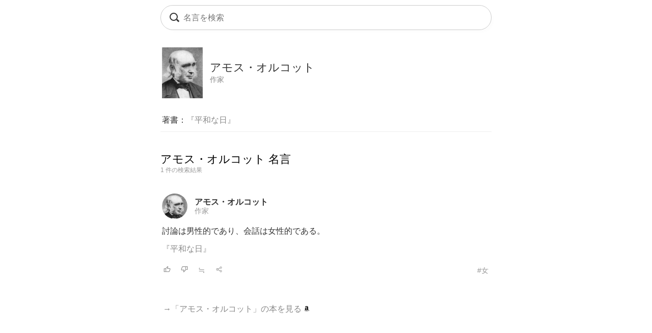

--- FILE ---
content_type: text/html; charset=UTF-8
request_url: https://todays-list.com/i/?q=/%E3%82%A2%E3%83%A2%E3%82%B9%E3%83%BB%E3%82%AA%E3%83%AB%E3%82%B3%E3%83%83%E3%83%88/1/1/
body_size: 3954
content:
<!DOCTYPE html>
<html>
<head>
<meta http-equiv="Content-Type" content="text/html; charset=UTF-8">
<meta name="viewport" content="width=device-width, initial-scale=1.0, user-scalable=0, minimum-scale=1.0, maximum-scale=1.0">
<meta name="apple-mobile-web-app-capable" content="yes">
<meta name="apple-mobile-web-app-status-bar-style" content="black">
<META NAME="keywords" CONTENT="名言">
<link rel="shortcut icon" href="../jpico.ico">
<link rel="apple-touch-icon-precomposed" href="../a_icon.png"> 
<link rel="stylesheet" href="./style.css?v1.20" type="text/css" media="all">
<link rel="stylesheet" href="./style2.css?v1.10" type="text/css" media="all">
<script type="text/javascript" src="./search.js?v3.0"></script>
<script type="text/javascript" src="ajax2.js?v3.0"></script>
<script data-ad-client="ca-pub-6832291368432141" async src="https://pagead2.googlesyndication.com/pagead/js/adsbygoogle.js"></script>
</head>

<body>

<nav>
<div style="position:fixed;top:10px;left:0px;display:block;z-index:10;width:100%;padding:0px;">

 <table align='center' id='sbox' class='onqbox' style='border-collapse:separate;border-radius:26px;overflow:hidden;border:1px solid #ccc;!box-shadow:0px 5px 5px -5px rgba(0,0,0,0.5);background:rgba(255,255,255,0.85);backdrop-filter:blur(2px);'><tr>
 <td style='width:30px;position: relative; !background:#fff;'>
 <span class="searchForm-submit" style='left:5px;' onclick='document.form1.q.focus();'></span>
 </td>

 <td align='center' style='padding:3px 3px 3px 3px; !background:#fff;'>
  <form name='form1' onsubmit='return false;' style='margin:0px;padding:0px;'>
  <input type='text' name='q' value='' class='withicon' style='margin:0px;border-radius:0px;background:rgba(255,255,255,0.0);padding:5px 0px 5px 0px;background-position: 1px center;color: #333; width:100%;!box-shadow:2px 5px 5px -2px rgba(0,0,0,0.0);' onkeydown='return checkKeyDown(event.key)' id='text_a' placeholder='名言を検索' onkeyup='wd(event.key)' onBlur='offw()'>
  </form>
   <span id='no_spk' style='display:none;color:#777;background:#fff;padding:3px 8px 3px 8px;border-radius:100px;position:absolute;top:6px;right:7px;cursor:pointer;font-size:14px;border:1px solid #ccc;' onclick='location.href="../ai/";'>会話で検索</span>
   <div id='spk' style='display:none;position:absolute;top:16px;right:18px;cursor:pointer;'><div class="microphone" id="start-btn" style="top:-5px;left:5px;cursor:pointer;"></div></div>
 </td>

 <td id='tdd' style='width:1px;'>
   <span id='delb' style='padding:0px 5px 0px 5px;font-weight:normal;font-size:18px;cursor:pointer;color:#aaa;display:none;' onclick='del()'>×</dspan>
 </td>

 </tr>

 <tr>
 <td colspan='3'>   
 <div id='ins_src' style='font-size:14px;color:#999;'></div>
 </td>
 </tr>

 </table>


</div>


 <div id="alert" class="alt_load" style="position:fixed; margin:0px; padding:0px;height:120%;width:100%;display:none;top:0px;left:0px;z-index:50;background:rgba(0,0,0,0.7);" onclick="reset();"></div>

 <div style='position:fixed;top:50%;left:50%;transform: translate(-50%, -50%);text-align:left;padding:20px;margin:0px auto 0px auto;background:#fff;border-radius:10px;z-index:60;display:none;' id='txt1'>
  <div style="position: relative;">
  <div id="txt2">
  <div class="microphone2" style="font-size:24px;top:18px;left:14px;"></div>
  <!--音声検索--><span id='status' style='font-size:14px;color:#999;padding-left:46px;'></span>
  </div>
  <div style="margin:15px 0px 15px 0px;" id="txt3">
  <span id='result-div'></span>
  </div>
  <div style="position: absolute;top:-12px;right:-6px;font-size:26px;cursor:pointer;" id="stop-btn">×</div>
  </div>
 </div>
 <script type="text/javascript" src="./function_spk.js" async></script>

</nav>



<meta property='og:image' content='./img/b62e9ee5bec7668298db41227e18f3a9.jpg'>
<table class='alink' style='border-bottom:1px solid #eee;border-top:0px solid #eee;padding:10px 0px 10px 0px;;margin:0px 0px 40px 0px;line-height:1.2;color:#333;font-size:px;background:#fff;width:100%;'><tr><td style='width:90px;'><span class='cut1'><img src='./img/b62e9ee5bec7668298db41227e18f3a9.jpg' class='cut2' style='margin:0px 15px 15px 0px;'></span></td><td style='text-align:left;'><div id='f0' style='color:#333;'>アモス・オルコット<div class='alink'><a href='./?q=/%E4%BD%9C%E5%AE%B6/1/10/' id='f3'>作家</a></div></div></td></tr><tr><td colspan='2' style='padding-top:10px;'><div style='padding:20px 0px 0px 0px;'>著書：<a href='./?q=/%E3%82%A2%E3%83%A2%E3%82%B9%E3%83%BB%E3%82%AA%E3%83%AB%E3%82%B3%E3%83%83%E3%83%88%E3%80%8E%E5%B9%B3%E5%92%8C%E3%81%AA%E6%97%A5%E3%80%8F/1/1/' id='f2'>『平和な日』</a></div></td></tr></table><h1 class='nlink' id='f0' style='font-weight:normal;'>アモス・オルコット 名言</h1><title>アモス・オルコット 名言</title><script>document.title='アモス・オルコット 名言';</script><div style='font-size:12px;color:#999;margin:0px 0px 30px 0px;'>1 件の検索結果</div><table class='alink' style='margin-bottom:20px;padding:5px 0px 20px 0px;width:100%;border-bottom:0px solid #eee;'><tr><td style='width:55px;'><span class='cut'><a href='./?q=/%E3%82%A2%E3%83%A2%E3%82%B9%E3%83%BB%E3%82%AA%E3%83%AB%E3%82%B3%E3%83%83%E3%83%88/1/1/'><img src='./img/b62e9ee5bec7668298db41227e18f3a9.jpg' class='cut_image' style='padding-right:5px;border:none;'></a></span></td><td style='line-height:1.1;' id='mg2_0'></td></tr><tr><td colspan='2'><div id='f2' style='line-height:1.3;margin:10px 0px 10px 0px;'>討論は男性的であり、会話は女性的である。<span id='mg1_0'>...</span><div id='f2' style='padding:15px 0px 0px 0px;'><a href='./?q=/%E3%82%A2%E3%83%A2%E3%82%B9%E3%83%BB%E3%82%AA%E3%83%AB%E3%82%B3%E3%83%83%E3%83%88%E3%80%8E%E5%B9%B3%E5%92%8C%E3%81%AA%E6%97%A5%E3%80%8F/1/1/' id='f2' !style='color:#333;'>『平和な日』</a></div></div></td></tr><tr><td colspan='2'><table id='f3' style='width:100%;padding:5px 0px 0px 0px;'><tr><td style='width:30px;'><span id='like_0'><a href='javascript:void(0)' onclick='vote("ucagusJ3baci_0")' id='f2' title='高評価'><img src='./good.png' style='height:14px;border:none;'></a></span></td><td style='width:30px;'><span id='bad_0'><a href='javascript:void(0)' onclick='bad("ucagusJ3baci_0")' id='f2' title='低評価'><img src='./bad.png' style='height:14px;border:none;'></a></span></td><td style='width:30px;'><span onclick='location.href="./?q=/ucagusJ3baci/1/4/"' id='f2' style='color:#999;cursor:pointer;'>≒</span></td><td style='width:30px;'><span onclick='location.href="./+/?id=ucagusJ3baci"' id='f2' style='color:#999;cursor:pointer;'><img src='./zoom.png' style='height:14px;border:none;'></span></td><td align='right'><a href='./?q=/%E3%82%A2%E3%83%A2%E3%82%B9%E3%83%BB%E3%82%AA%E3%83%AB%E3%82%B3%E3%83%83%E3%83%88%3A%E5%A5%B3/1/6/' id='f3' style='color:#999;font-weight:normal;'>#女</a></td></tr></table></td></tr></table>

<meta name='Description' content='討論は男性的であり、会話は女性的である。'>

<div class='alink' style='margin:30px 5px 50px 5px;'><a href='https://www.amazon.co.jp/%E3%82%A2%E3%83%A2%E3%82%B9%E3%83%BB%E3%82%AA%E3%83%AB%E3%82%B3%E3%83%83%E3%83%88-%E6%9C%AC/s?rh=n:465392,k:%E3%82%A2%E3%83%A2%E3%82%B9%E3%83%BB%E3%82%AA%E3%83%AB%E3%82%B3%E3%83%83%E3%83%88/&tag=lkf-22' rel='noopener noreferrer' id='f2'>→「アモス・オルコット」の本を見る <img src='./amazon.png' style='height:12px;border:none;'></a></div><div class='nlink' align='center' style='margin:30px 0px 70px 0px;'><span style='color:#ccc;'>1</span>　</div><div style='padding:5px 5px 10px 5px;'><div style='border-top:0px solid #eee;border-bottom:0px solid #eee;padding:5px 0px 10px 0px;margin:0px 0px 0px 0px;'><div style='font-size:12px;color:#333;padding:0px 0px 5px 0px;text-align:left;'>関連キーワード</div><div class='alink' style='text-align:left;'><a href='./?q=/%E4%BC%9A%E8%A9%B1/1/2/' id='f2'>会話</a>　<a href='./?q=/%E5%A5%B3%E6%80%A7%E7%9A%84/1/2/' id='f2'>女性的</a>　<a href='./?q=/%E7%94%B7%E6%80%A7%E7%9A%84/1/2/' id='f2'>男性的</a>　</div></div></div><div style='padding:20px 5px 10px 5px;'><div style='border-top:0px solid #eee;border-bottom:0px solid #eee;padding:5px 0px 10px 0px;margin:0px 0px 0px 0px;'><div style='font-size:12px;color:#333;padding:0px 0px 5px 0px;text-align:left;'>話題キーワード</div><div class='alink' style='text-align:left;'><a href='./?q=/%E4%B8%96%E7%95%8C/1/2/' id='f2'>世界</a>　<a href='./?q=/%E7%92%B0%E5%A2%83/1/2/' id='f2'>環境</a>　<a href='./?q=/%E7%94%9F%E7%94%A3/1/2/' id='f2'>生産</a>　<a href='./?q=/%E5%AD%90%E4%BE%9B/1/2/' id='f2'>子供</a>　<a href='./?q=/%E4%BE%A1%E5%80%A4/1/2/' id='f2'>価値</a>　<a href='./?q=/%E5%AE%89%E5%85%A8/1/2/' id='f2'>安全</a>　</div></div></div><div !class='cls1' style='padding:20px 5px 10px 5px;'><div style='border-top:0px solid #eee;border-bottom:0px solid #eee;padding:0px 0px 0px 0px;margin:0px 0px 0px 0px;'><div style='font-size:12px;color:#333;padding:0px 0px 5px 0px;text-align:left;'>人名キーワード</div><div class='alink' style='text-align:left;line-height:1.8;'><a href='./?q=/%E3%83%9F%E3%82%B2%E3%83%AB%E3%83%BB%E3%83%87%E3%83%BB%E3%82%BB%E3%83%AB%E3%83%90%E3%83%B3%E3%83%86%E3%82%B9/1/1/' id='f2'>ミゲル・デ・セルバンテス</a><br><a href='./?q=/%E3%82%A2%E3%83%B3%E3%83%AA%E3%83%BB%E3%83%89%E3%83%BB%E3%83%A2%E3%83%B3%E3%83%86%E3%83%AB%E3%83%A9%E3%83%B3/1/1/' id='f2'>アンリ・ド・モンテルラン</a><br><a href='./?q=/%E3%83%81%E3%82%A7%E3%83%BB%E3%82%B2%E3%83%90%E3%83%A9/1/1/' id='f2'>チェ・ゲバラ</a><br><a href='./?q=/%E3%82%B8%E3%83%A7%E3%83%AB%E3%82%B8%E3%83%A5%E3%83%BB%E3%83%90%E3%82%BF%E3%82%A4%E3%83%A6/1/1/' id='f2'>ジョルジュ・バタイユ</a><br><a href='./?q=/%E3%83%88%E3%83%BC%E3%83%9E%E3%82%B9%E3%83%BB%E3%83%9E%E3%83%B3/1/1/' id='f2'>トーマス・マン</a><br><a href='./?q=/%E4%B8%89%E5%B3%B6%E7%94%B1%E7%B4%80%E5%A4%AB/1/1/' id='f2'>三島由紀夫</a><br><a href='./?q=/%E3%83%8B%E3%83%BC%E3%83%AB%E3%83%BB%E3%83%89%E3%83%8A%E3%83%AB%E3%83%89%E3%83%BB%E3%82%A6%E3%82%A9%E3%83%AB%E3%82%B7%E3%83%A5/1/1/' id='f2'>ニール・ドナルド・ウォルシュ</a><br><a href='./?q=/%E3%82%A8%E3%83%BC%E3%83%AA%E3%83%83%E3%83%92%E3%83%BB%E3%82%B1%E3%82%B9%E3%83%88%E3%83%8A%E3%83%BC/1/1/' id='f2'>エーリッヒ・ケストナー</a><br><a href='./?q=/%E3%82%A8%E3%83%AA%E3%83%83%E3%82%AF%E3%83%BB%E3%83%9B%E3%83%83%E3%83%95%E3%82%A1%E3%83%BC/1/1/' id='f2'>エリック・ホッファー</a><br><a href='./?q=/%E3%83%95%E3%83%A7%E3%83%BC%E3%83%89%E3%83%AB%E3%83%BB%E3%83%89%E3%82%B9%E3%83%88%E3%82%A8%E3%83%95%E3%82%B9%E3%82%AD%E3%83%BC/1/1/' id='f2'>フョードル・ドストエフスキー</a><br></div></div></div><div class='blink' style='border-top:1px solid #ddd;border-bottom:1px solid #ddd;margin:30px 0px 30px 0px;padding:10px 0px 10px 0px;text-align:left;'><a href='./'>名言検索</a> &rsaquo; <a href='./sitemap#c'>職業索引</a> &rsaquo; <a href='?q=/%E4%BD%9C%E5%AE%B6/1/10/'>作家</a> &rsaquo; アモス・オルコット</div></td></tr></table><script>wid='ucagusJ3baci ';</script>


<footer>
 <div class="blink" style="text-align:center;margin:20px 0px 0px 0px;">
  <div style="margin:20px 0px 20px 0px;"><a href="./?q=/_/_/20/">人気</a>　<a href="./#category">主題</a>　<!--<a href="./entry/">投稿</a>　--><!--<a href="../ai/">名言AI</a>　--><a href="./sitemap">索引</a>　<a href="./info">規約</a>　<a href="../privacy">プライバシー</a></div><a href="./" style="font-family:Verdana,'Droid Sans','Meiryo',sans-serif;">&copy; 2025 星霜の名言集</a>
 </div>
</footer>

<span id="c_save"></span>
<script>if(window.location.search) dataSave();</script>
</body>
</html>

--- FILE ---
content_type: text/html; charset=UTF-8
request_url: https://todays-list.com/i/search_.php?q=ucagusJ3baci
body_size: 121
content:
,<a href='./?q=/%E3%82%A2%E3%83%A2%E3%82%B9%E3%83%BB%E3%82%AA%E3%83%AB%E3%82%B3%E3%83%83%E3%83%88/1/1/' id='f2' style='font-weight:bold;color:#333;'>アモス・オルコット</a><br><a href='./?q=/%E4%BD%9C%E5%AE%B6/1/10/' id='f3' style='color:#999;'>作家</a>

--- FILE ---
content_type: text/html; charset=utf-8
request_url: https://www.google.com/recaptcha/api2/aframe
body_size: 268
content:
<!DOCTYPE HTML><html><head><meta http-equiv="content-type" content="text/html; charset=UTF-8"></head><body><script nonce="Y6tCHJFkBH6-L4YF6o9biA">/** Anti-fraud and anti-abuse applications only. See google.com/recaptcha */ try{var clients={'sodar':'https://pagead2.googlesyndication.com/pagead/sodar?'};window.addEventListener("message",function(a){try{if(a.source===window.parent){var b=JSON.parse(a.data);var c=clients[b['id']];if(c){var d=document.createElement('img');d.src=c+b['params']+'&rc='+(localStorage.getItem("rc::a")?sessionStorage.getItem("rc::b"):"");window.document.body.appendChild(d);sessionStorage.setItem("rc::e",parseInt(sessionStorage.getItem("rc::e")||0)+1);localStorage.setItem("rc::h",'1766265058559');}}}catch(b){}});window.parent.postMessage("_grecaptcha_ready", "*");}catch(b){}</script></body></html>

--- FILE ---
content_type: application/javascript
request_url: https://todays-list.com/i/function_spk.js
body_size: 1254
content:

 etimer='';
 stimer='';

  const startBtn = document.querySelector('#start-btn');
  const stopBtn = document.querySelector('#stop-btn');
  const resultDiv = document.querySelector('#result-div');

  SpeechRecognition = webkitSpeechRecognition || SpeechRecognition;
  let recognition = new SpeechRecognition();

  recognition.lang = 'ja-JP';
  recognition.interimResults = true;
  recognition.continuous = true;

  recognition.onsoundstart = function(){
   document.getElementById('status').innerHTML = "認識中";
  };
  recognition.onnomatch = function(){
   document.getElementById('status').innerHTML = "もう一度お試しください";
   resultDiv.innerHTML='';
   etimer= setTimeout(reset, 2000);
  };
  recognition.onerror= function(){
   document.getElementById('status').innerHTML = "聞き取れませんでした";
   resultDiv.innerHTML='';
   etimer= setTimeout(reset, 2000);
  };
  recognition.onsoundend = function(){
   document.getElementById('status').innerHTML = "停止中";
  };

  let finalTranscript = ''; // 確定した(黒の)認識結果

  recognition.onresult = (event) => {
    let interimTranscript = ''; // 暫定(灰色)の認識結果
    for (let i = event.resultIndex; i < event.results.length; i++) {
      let transcript = event.results[i][0].transcript;
      if (event.results[i].isFinal) {
        finalTranscript += transcript;
      } else {
        interimTranscript = transcript;
      }
    }
    resultDiv.innerHTML = finalTranscript + '<i style="color:#ddd;">' + interimTranscript + '</i>';
    if(interimTranscript){
    clearTimeout( stimer );
    document.getElementById('status').innerHTML = "認識中";
    }
    if(!interimTranscript){
    stimer = setTimeout(speak_search, 3000);
    document.getElementById('status').innerHTML = "待機中";
    }
  }

  startBtn.onclick = () => {
    clearTimeout( etimer );
    document.getElementById('status').innerHTML = "";
    resultDiv.innerHTML='お話しください...';
    document.getElementById('alert').style.display='block';
    document.getElementById('txt1').style.display='block';
    recognition.start();
  }
  stopBtn.onclick = () => {
    reset();
  }


function reset(){
    recognition.stop();
    finalTranscript='';
    interimTranscript='';
    document.getElementById('alert').style.display='none';
    document.getElementById('txt1').style.display='none';
}

function speak_search(){
 //document.form1.q.value = resultDiv.innerHTML.replace('<i style="color:#ddd;">','').replace('<\/i>','').replace('お話しください・・・','');
 q = resultDiv.innerHTML.replace('<i style="color:#ddd;">','').replace('<\/i>','').replace('お話しください...','');
 reset();
 //checkKeyDown('Enter');
 location.href="./goto_spk?q="+ encodeURI(q);
}

//対応確認
function spk_chk(){
 SpeechRecognition = webkitSpeechRecognition || SpeechRecognition;
 if ('SpeechRecognition' in window) {
  // 音声合成対応
  //--document.getElementById('spk').style.display='block';
 } else {
  // 音声合成未対応
  //--document.getElementById('no_spk').style.display='block';
 }
}
spk_chk();


/*
  //const text      = document.querySelector('#text')
  const speakBtn  = document.querySelector('#speak-btn');
  //const cancelBtn = document.querySelector('#cancel-btn');

  speakBtn.addEventListener('click', function() {
    // 発言を作成
    const uttr = new SpeechSynthesisUtterance( document.getElementById('read').innerHTML );
    uttr.volume = 0.5;// 音量 min 0 ~ max 1
    uttr.rate = 1.0;// 速度 min 0 ~ max 10
    uttr.pitch = 1.0;// 音程 min 0 ~ max 2
    uttr.lang = 'ja-JP';
    uttr.voiceURI = 1; 
    // 発言を再生 (発言キュー発言に追加)
    speechSynthesis.speak(uttr);
  })
*/

